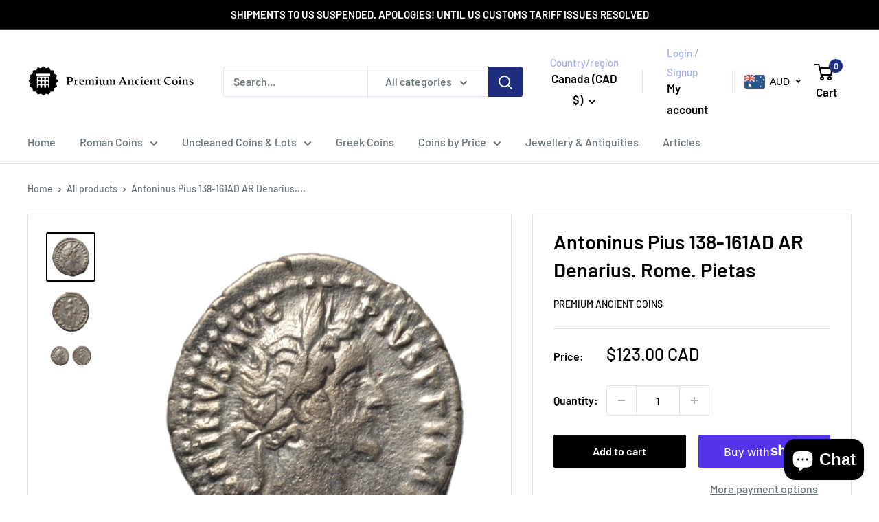

--- FILE ---
content_type: text/javascript
request_url: https://premium-ancient-coins.com/cdn/shop/t/8/assets/custom.js?v=102476495355921946141730279830
body_size: -754
content:
//# sourceMappingURL=/cdn/shop/t/8/assets/custom.js.map?v=102476495355921946141730279830
